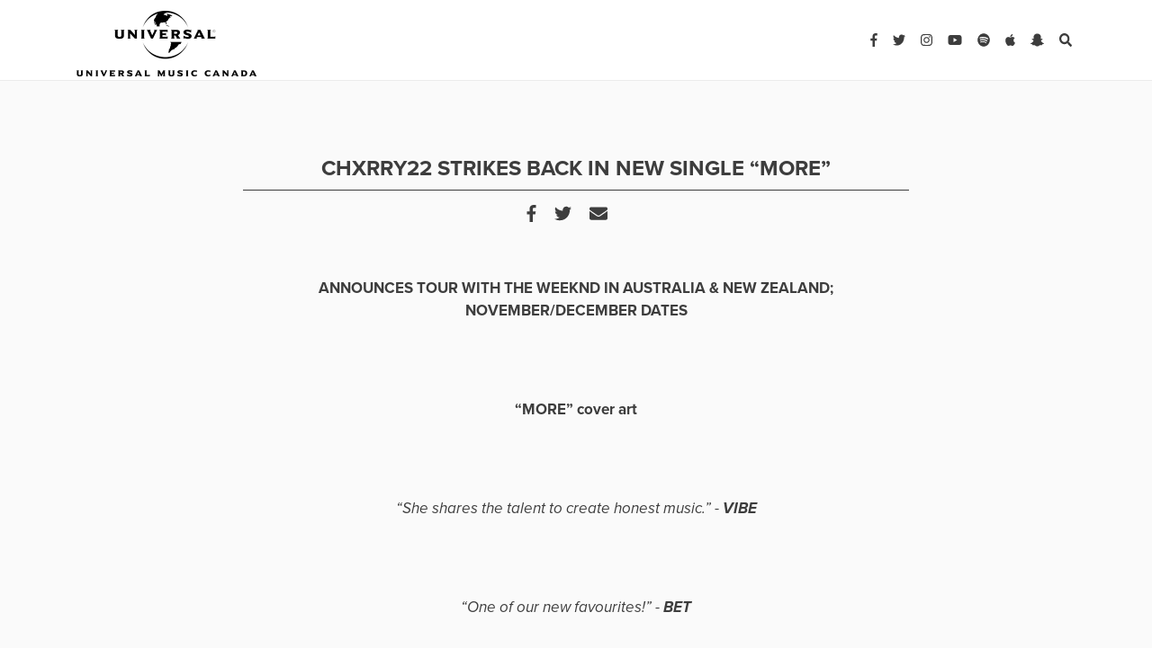

--- FILE ---
content_type: text/html; charset=UTF-8
request_url: https://www.universalmusic.ca/press-releases/chxrry22-strikes-back-in-new-single-more/
body_size: 10506
content:
<!DOCTYPE html>
<html lang="en-US">
<head>
	<meta charset="UTF-8">
	<meta http-equiv="X-UA-Compatible" content="IE=edge">
	<meta name="viewport" content="width=device-width, initial-scale=1, shrink-to-fit=no">
	<meta name="mobile-web-app-capable" content="yes">
	<meta name="apple-mobile-web-app-capable" content="yes">
	<meta name="apple-mobile-web-app-title" content="Press Releases &#8211; Universal Music Canada - ">
	<meta name="facebook-domain-verification" content="56y8kxpogbclg1zmm6dreki8cm3cuo" />
	<link rel="profile" href="http://gmpg.org/xfn/11">
	<link rel="pingback" href="https://www.universalmusic.ca/xmlrpc.php">
	
<!-- 	Favicon -->
 <link rel="apple-touch-icon" sizes="57x57" href="https://www.universalmusic.ca/wp-content/themes/pressreleases_pressreleases/img/img/UMC-logo.png">
	<link rel="apple-touch-icon" sizes="60x60" href="https://www.universalmusic.ca/wp-content/themes/pressreleases_pressreleases/img/img/UMC-logo.png">
	<link rel="apple-touch-icon" sizes="72x72" href="https://www.universalmusic.ca/wp-content/themes/pressreleases_pressreleases/img/img/UMC-logo.png">
	<link rel="apple-touch-icon" sizes="76x76" href="https://www.universalmusic.ca/wp-content/themes/pressreleases_pressreleases/img/img/UMC-logo.png">
	<link rel="apple-touch-icon" sizes="114x114" href="https://www.universalmusic.ca/wp-content/themes/pressreleases_pressreleases/img/img/UMC-logo.png">
	<link rel="apple-touch-icon" sizes="120x120" href="https://www.universalmusic.ca/wp-content/themes/pressreleases_pressreleases/img/img/UMC-logo.png">
	<link rel="apple-touch-icon" sizes="144x144" href="https://www.universalmusic.ca/wp-content/themes/pressreleases_pressreleases/img/img/UMC-logo.png">
	<link rel="apple-touch-icon" sizes="152x152" href="https://www.universalmusic.ca/wp-content/themes/pressreleases_pressreleases/img/img/UMC-logo.png">
	<link rel="apple-touch-icon" sizes="180x180" href="https://www.universalmusic.ca/wp-content/themes/pressreleases_pressreleases/img/img/UMC-logo.png">
	<link rel="icon" type="image/png" sizes="192x192"  href="https://www.universalmusic.ca/wp-content/themes/pressreleases_pressreleases/img/img/UMC-logo.png">
	<link rel="icon" type="image/png" sizes="32x32" href="https://www.universalmusic.ca/wp-content/themes/pressreleases_pressreleases/img/img/UMC-logo.png">
	<link rel="icon" type="image/png" sizes="96x96" href="https://www.universalmusic.ca/wp-content/themes/pressreleases_pressreleases/img/img/UMC-logo.png">
	<link rel="icon" type="image/png" sizes="16x16" href="https://www.universalmusic.ca/wp-content/themes/pressreleases_pressreleases/img/img/UMC-logo.png">
	<link rel="manifest" href="https://www.universalmusic.ca/wp-content/themes/pressreleases_pressreleases/img/favicon/manifest.json">
	<meta name="msapplication-TileColor" content="#ffffff">
	<meta name="google-site-verification" content="NhO7u9vu5oTLCYr2Py_8r-F70TkVNL0-EBKVBcPMEdw" />
	<meta name="msapplication-TileImage" content="https://www.universalmusic.ca/wp-content/themes/pressreleases_pressreleases/img/UMC-logo.png">
	<meta name="theme-color" content="#ffffff">
	<meta name="p:domain_verify" content="f216fb9db080476ba11939fc9eddbef3"/> 
	
	<!-- Fontawesome -->
	<script defer src="https://use.fontawesome.com/releases/v5.0.8/js/all.js"></script>
	<script src="https://ajax.googleapis.com/ajax/libs/jquery/1.7.1/jquery.min.js" type="text/javascript"></script>
	
	
	<title>CHXRRY22 STRIKES BACK IN NEW SINGLE “MORE” &#8211; Press Releases &#8211; Universal Music Canada</title>
<script type="text/javascript">window.PUSH_GLOBAL = {geo_ip_country: 'US', ip_lookup: 'varnish'};</script><meta name='robots' content='max-image-preview:large' />
<link rel='dns-prefetch' href='//code.jquery.com' />
<link rel='dns-prefetch' href='//use.typekit.net' />
<script type="text/javascript">
/* <![CDATA[ */
window._wpemojiSettings = {"baseUrl":"https:\/\/s.w.org\/images\/core\/emoji\/15.0.3\/72x72\/","ext":".png","svgUrl":"https:\/\/s.w.org\/images\/core\/emoji\/15.0.3\/svg\/","svgExt":".svg","source":{"concatemoji":"https:\/\/www.universalmusic.ca\/wp-includes\/js\/wp-emoji-release.min.js?ver=6.6.4"}};
/*! This file is auto-generated */
!function(i,n){var o,s,e;function c(e){try{var t={supportTests:e,timestamp:(new Date).valueOf()};sessionStorage.setItem(o,JSON.stringify(t))}catch(e){}}function p(e,t,n){e.clearRect(0,0,e.canvas.width,e.canvas.height),e.fillText(t,0,0);var t=new Uint32Array(e.getImageData(0,0,e.canvas.width,e.canvas.height).data),r=(e.clearRect(0,0,e.canvas.width,e.canvas.height),e.fillText(n,0,0),new Uint32Array(e.getImageData(0,0,e.canvas.width,e.canvas.height).data));return t.every(function(e,t){return e===r[t]})}function u(e,t,n){switch(t){case"flag":return n(e,"\ud83c\udff3\ufe0f\u200d\u26a7\ufe0f","\ud83c\udff3\ufe0f\u200b\u26a7\ufe0f")?!1:!n(e,"\ud83c\uddfa\ud83c\uddf3","\ud83c\uddfa\u200b\ud83c\uddf3")&&!n(e,"\ud83c\udff4\udb40\udc67\udb40\udc62\udb40\udc65\udb40\udc6e\udb40\udc67\udb40\udc7f","\ud83c\udff4\u200b\udb40\udc67\u200b\udb40\udc62\u200b\udb40\udc65\u200b\udb40\udc6e\u200b\udb40\udc67\u200b\udb40\udc7f");case"emoji":return!n(e,"\ud83d\udc26\u200d\u2b1b","\ud83d\udc26\u200b\u2b1b")}return!1}function f(e,t,n){var r="undefined"!=typeof WorkerGlobalScope&&self instanceof WorkerGlobalScope?new OffscreenCanvas(300,150):i.createElement("canvas"),a=r.getContext("2d",{willReadFrequently:!0}),o=(a.textBaseline="top",a.font="600 32px Arial",{});return e.forEach(function(e){o[e]=t(a,e,n)}),o}function t(e){var t=i.createElement("script");t.src=e,t.defer=!0,i.head.appendChild(t)}"undefined"!=typeof Promise&&(o="wpEmojiSettingsSupports",s=["flag","emoji"],n.supports={everything:!0,everythingExceptFlag:!0},e=new Promise(function(e){i.addEventListener("DOMContentLoaded",e,{once:!0})}),new Promise(function(t){var n=function(){try{var e=JSON.parse(sessionStorage.getItem(o));if("object"==typeof e&&"number"==typeof e.timestamp&&(new Date).valueOf()<e.timestamp+604800&&"object"==typeof e.supportTests)return e.supportTests}catch(e){}return null}();if(!n){if("undefined"!=typeof Worker&&"undefined"!=typeof OffscreenCanvas&&"undefined"!=typeof URL&&URL.createObjectURL&&"undefined"!=typeof Blob)try{var e="postMessage("+f.toString()+"("+[JSON.stringify(s),u.toString(),p.toString()].join(",")+"));",r=new Blob([e],{type:"text/javascript"}),a=new Worker(URL.createObjectURL(r),{name:"wpTestEmojiSupports"});return void(a.onmessage=function(e){c(n=e.data),a.terminate(),t(n)})}catch(e){}c(n=f(s,u,p))}t(n)}).then(function(e){for(var t in e)n.supports[t]=e[t],n.supports.everything=n.supports.everything&&n.supports[t],"flag"!==t&&(n.supports.everythingExceptFlag=n.supports.everythingExceptFlag&&n.supports[t]);n.supports.everythingExceptFlag=n.supports.everythingExceptFlag&&!n.supports.flag,n.DOMReady=!1,n.readyCallback=function(){n.DOMReady=!0}}).then(function(){return e}).then(function(){var e;n.supports.everything||(n.readyCallback(),(e=n.source||{}).concatemoji?t(e.concatemoji):e.wpemoji&&e.twemoji&&(t(e.twemoji),t(e.wpemoji)))}))}((window,document),window._wpemojiSettings);
/* ]]> */
</script>
<style id='wp-emoji-styles-inline-css' type='text/css'>

	img.wp-smiley, img.emoji {
		display: inline !important;
		border: none !important;
		box-shadow: none !important;
		height: 1em !important;
		width: 1em !important;
		margin: 0 0.07em !important;
		vertical-align: -0.1em !important;
		background: none !important;
		padding: 0 !important;
	}
</style>
<link rel='stylesheet' id='wp-block-library-css' href='https://www.universalmusic.ca/wp-includes/css/dist/block-library/style.min.css?ver=6.6.4' type='text/css' media='all' />
<style id='classic-theme-styles-inline-css' type='text/css'>
/*! This file is auto-generated */
.wp-block-button__link{color:#fff;background-color:#32373c;border-radius:9999px;box-shadow:none;text-decoration:none;padding:calc(.667em + 2px) calc(1.333em + 2px);font-size:1.125em}.wp-block-file__button{background:#32373c;color:#fff;text-decoration:none}
</style>
<style id='global-styles-inline-css' type='text/css'>
:root{--wp--preset--aspect-ratio--square: 1;--wp--preset--aspect-ratio--4-3: 4/3;--wp--preset--aspect-ratio--3-4: 3/4;--wp--preset--aspect-ratio--3-2: 3/2;--wp--preset--aspect-ratio--2-3: 2/3;--wp--preset--aspect-ratio--16-9: 16/9;--wp--preset--aspect-ratio--9-16: 9/16;--wp--preset--color--black: #000000;--wp--preset--color--cyan-bluish-gray: #abb8c3;--wp--preset--color--white: #ffffff;--wp--preset--color--pale-pink: #f78da7;--wp--preset--color--vivid-red: #cf2e2e;--wp--preset--color--luminous-vivid-orange: #ff6900;--wp--preset--color--luminous-vivid-amber: #fcb900;--wp--preset--color--light-green-cyan: #7bdcb5;--wp--preset--color--vivid-green-cyan: #00d084;--wp--preset--color--pale-cyan-blue: #8ed1fc;--wp--preset--color--vivid-cyan-blue: #0693e3;--wp--preset--color--vivid-purple: #9b51e0;--wp--preset--gradient--vivid-cyan-blue-to-vivid-purple: linear-gradient(135deg,rgba(6,147,227,1) 0%,rgb(155,81,224) 100%);--wp--preset--gradient--light-green-cyan-to-vivid-green-cyan: linear-gradient(135deg,rgb(122,220,180) 0%,rgb(0,208,130) 100%);--wp--preset--gradient--luminous-vivid-amber-to-luminous-vivid-orange: linear-gradient(135deg,rgba(252,185,0,1) 0%,rgba(255,105,0,1) 100%);--wp--preset--gradient--luminous-vivid-orange-to-vivid-red: linear-gradient(135deg,rgba(255,105,0,1) 0%,rgb(207,46,46) 100%);--wp--preset--gradient--very-light-gray-to-cyan-bluish-gray: linear-gradient(135deg,rgb(238,238,238) 0%,rgb(169,184,195) 100%);--wp--preset--gradient--cool-to-warm-spectrum: linear-gradient(135deg,rgb(74,234,220) 0%,rgb(151,120,209) 20%,rgb(207,42,186) 40%,rgb(238,44,130) 60%,rgb(251,105,98) 80%,rgb(254,248,76) 100%);--wp--preset--gradient--blush-light-purple: linear-gradient(135deg,rgb(255,206,236) 0%,rgb(152,150,240) 100%);--wp--preset--gradient--blush-bordeaux: linear-gradient(135deg,rgb(254,205,165) 0%,rgb(254,45,45) 50%,rgb(107,0,62) 100%);--wp--preset--gradient--luminous-dusk: linear-gradient(135deg,rgb(255,203,112) 0%,rgb(199,81,192) 50%,rgb(65,88,208) 100%);--wp--preset--gradient--pale-ocean: linear-gradient(135deg,rgb(255,245,203) 0%,rgb(182,227,212) 50%,rgb(51,167,181) 100%);--wp--preset--gradient--electric-grass: linear-gradient(135deg,rgb(202,248,128) 0%,rgb(113,206,126) 100%);--wp--preset--gradient--midnight: linear-gradient(135deg,rgb(2,3,129) 0%,rgb(40,116,252) 100%);--wp--preset--font-size--small: 13px;--wp--preset--font-size--medium: 20px;--wp--preset--font-size--large: 36px;--wp--preset--font-size--x-large: 42px;--wp--preset--spacing--20: 0.44rem;--wp--preset--spacing--30: 0.67rem;--wp--preset--spacing--40: 1rem;--wp--preset--spacing--50: 1.5rem;--wp--preset--spacing--60: 2.25rem;--wp--preset--spacing--70: 3.38rem;--wp--preset--spacing--80: 5.06rem;--wp--preset--shadow--natural: 6px 6px 9px rgba(0, 0, 0, 0.2);--wp--preset--shadow--deep: 12px 12px 50px rgba(0, 0, 0, 0.4);--wp--preset--shadow--sharp: 6px 6px 0px rgba(0, 0, 0, 0.2);--wp--preset--shadow--outlined: 6px 6px 0px -3px rgba(255, 255, 255, 1), 6px 6px rgba(0, 0, 0, 1);--wp--preset--shadow--crisp: 6px 6px 0px rgba(0, 0, 0, 1);}:where(.is-layout-flex){gap: 0.5em;}:where(.is-layout-grid){gap: 0.5em;}body .is-layout-flex{display: flex;}.is-layout-flex{flex-wrap: wrap;align-items: center;}.is-layout-flex > :is(*, div){margin: 0;}body .is-layout-grid{display: grid;}.is-layout-grid > :is(*, div){margin: 0;}:where(.wp-block-columns.is-layout-flex){gap: 2em;}:where(.wp-block-columns.is-layout-grid){gap: 2em;}:where(.wp-block-post-template.is-layout-flex){gap: 1.25em;}:where(.wp-block-post-template.is-layout-grid){gap: 1.25em;}.has-black-color{color: var(--wp--preset--color--black) !important;}.has-cyan-bluish-gray-color{color: var(--wp--preset--color--cyan-bluish-gray) !important;}.has-white-color{color: var(--wp--preset--color--white) !important;}.has-pale-pink-color{color: var(--wp--preset--color--pale-pink) !important;}.has-vivid-red-color{color: var(--wp--preset--color--vivid-red) !important;}.has-luminous-vivid-orange-color{color: var(--wp--preset--color--luminous-vivid-orange) !important;}.has-luminous-vivid-amber-color{color: var(--wp--preset--color--luminous-vivid-amber) !important;}.has-light-green-cyan-color{color: var(--wp--preset--color--light-green-cyan) !important;}.has-vivid-green-cyan-color{color: var(--wp--preset--color--vivid-green-cyan) !important;}.has-pale-cyan-blue-color{color: var(--wp--preset--color--pale-cyan-blue) !important;}.has-vivid-cyan-blue-color{color: var(--wp--preset--color--vivid-cyan-blue) !important;}.has-vivid-purple-color{color: var(--wp--preset--color--vivid-purple) !important;}.has-black-background-color{background-color: var(--wp--preset--color--black) !important;}.has-cyan-bluish-gray-background-color{background-color: var(--wp--preset--color--cyan-bluish-gray) !important;}.has-white-background-color{background-color: var(--wp--preset--color--white) !important;}.has-pale-pink-background-color{background-color: var(--wp--preset--color--pale-pink) !important;}.has-vivid-red-background-color{background-color: var(--wp--preset--color--vivid-red) !important;}.has-luminous-vivid-orange-background-color{background-color: var(--wp--preset--color--luminous-vivid-orange) !important;}.has-luminous-vivid-amber-background-color{background-color: var(--wp--preset--color--luminous-vivid-amber) !important;}.has-light-green-cyan-background-color{background-color: var(--wp--preset--color--light-green-cyan) !important;}.has-vivid-green-cyan-background-color{background-color: var(--wp--preset--color--vivid-green-cyan) !important;}.has-pale-cyan-blue-background-color{background-color: var(--wp--preset--color--pale-cyan-blue) !important;}.has-vivid-cyan-blue-background-color{background-color: var(--wp--preset--color--vivid-cyan-blue) !important;}.has-vivid-purple-background-color{background-color: var(--wp--preset--color--vivid-purple) !important;}.has-black-border-color{border-color: var(--wp--preset--color--black) !important;}.has-cyan-bluish-gray-border-color{border-color: var(--wp--preset--color--cyan-bluish-gray) !important;}.has-white-border-color{border-color: var(--wp--preset--color--white) !important;}.has-pale-pink-border-color{border-color: var(--wp--preset--color--pale-pink) !important;}.has-vivid-red-border-color{border-color: var(--wp--preset--color--vivid-red) !important;}.has-luminous-vivid-orange-border-color{border-color: var(--wp--preset--color--luminous-vivid-orange) !important;}.has-luminous-vivid-amber-border-color{border-color: var(--wp--preset--color--luminous-vivid-amber) !important;}.has-light-green-cyan-border-color{border-color: var(--wp--preset--color--light-green-cyan) !important;}.has-vivid-green-cyan-border-color{border-color: var(--wp--preset--color--vivid-green-cyan) !important;}.has-pale-cyan-blue-border-color{border-color: var(--wp--preset--color--pale-cyan-blue) !important;}.has-vivid-cyan-blue-border-color{border-color: var(--wp--preset--color--vivid-cyan-blue) !important;}.has-vivid-purple-border-color{border-color: var(--wp--preset--color--vivid-purple) !important;}.has-vivid-cyan-blue-to-vivid-purple-gradient-background{background: var(--wp--preset--gradient--vivid-cyan-blue-to-vivid-purple) !important;}.has-light-green-cyan-to-vivid-green-cyan-gradient-background{background: var(--wp--preset--gradient--light-green-cyan-to-vivid-green-cyan) !important;}.has-luminous-vivid-amber-to-luminous-vivid-orange-gradient-background{background: var(--wp--preset--gradient--luminous-vivid-amber-to-luminous-vivid-orange) !important;}.has-luminous-vivid-orange-to-vivid-red-gradient-background{background: var(--wp--preset--gradient--luminous-vivid-orange-to-vivid-red) !important;}.has-very-light-gray-to-cyan-bluish-gray-gradient-background{background: var(--wp--preset--gradient--very-light-gray-to-cyan-bluish-gray) !important;}.has-cool-to-warm-spectrum-gradient-background{background: var(--wp--preset--gradient--cool-to-warm-spectrum) !important;}.has-blush-light-purple-gradient-background{background: var(--wp--preset--gradient--blush-light-purple) !important;}.has-blush-bordeaux-gradient-background{background: var(--wp--preset--gradient--blush-bordeaux) !important;}.has-luminous-dusk-gradient-background{background: var(--wp--preset--gradient--luminous-dusk) !important;}.has-pale-ocean-gradient-background{background: var(--wp--preset--gradient--pale-ocean) !important;}.has-electric-grass-gradient-background{background: var(--wp--preset--gradient--electric-grass) !important;}.has-midnight-gradient-background{background: var(--wp--preset--gradient--midnight) !important;}.has-small-font-size{font-size: var(--wp--preset--font-size--small) !important;}.has-medium-font-size{font-size: var(--wp--preset--font-size--medium) !important;}.has-large-font-size{font-size: var(--wp--preset--font-size--large) !important;}.has-x-large-font-size{font-size: var(--wp--preset--font-size--x-large) !important;}
:where(.wp-block-post-template.is-layout-flex){gap: 1.25em;}:where(.wp-block-post-template.is-layout-grid){gap: 1.25em;}
:where(.wp-block-columns.is-layout-flex){gap: 2em;}:where(.wp-block-columns.is-layout-grid){gap: 2em;}
:root :where(.wp-block-pullquote){font-size: 1.5em;line-height: 1.6;}
</style>
<link rel='stylesheet' id='push-global-css' href='https://www.universalmusic.ca/wp-content/plugins/push-global/public/css/push-global-public.css?ver=1.2.42' type='text/css' media='all' />
<link rel='stylesheet' id='understrap-styles-css' href='https://www.universalmusic.ca/wp-content/themes/pressreleases_pressreleases/css/theme.css?v=3&#038;ver=0.6.5' type='text/css' media='all' />
<link rel='stylesheet' id='custom-styles-css' href='https://www.universalmusic.ca/wp-content/themes/pressreleases_pressreleases/css/main.css?v=3.42&#038;ver=0.6.5' type='text/css' media='all' />
<link rel='stylesheet' id='abril-typekit-css' href='//use.typekit.net/hax8jvu.css?ver=0.6.5' type='text/css' media='all' />
<link rel='stylesheet' id='wp-pagenavi-css' href='https://www.universalmusic.ca/wp-content/plugins/wp-pagenavi/pagenavi-css.css?ver=2.70' type='text/css' media='all' />
<link rel='stylesheet' id='ae_frontend_css-css' href='https://www.universalmusic.ca/wp-content/plugins/appreciation-engine-social-sign-in/css/ae_frontend.css?ver=2.14.37' type='text/css' media='all' />
<link rel='stylesheet' id='ae_frontend_font_awesome_css-css' href='https://www.universalmusic.ca/wp-content/plugins/appreciation-engine-social-sign-in/css/font-awesome/css/fontawesome.min.css?ver=5.15.4' type='text/css' media='all' />
<link rel='stylesheet' id='ae_frontend_font_awesome_brands_css-css' href='https://www.universalmusic.ca/wp-content/plugins/appreciation-engine-social-sign-in/css/font-awesome/css/brands.min.css?ver=5.15.4' type='text/css' media='all' />
<link rel='stylesheet' id='ae_frontend_font_awesome_solid_css-css' href='https://www.universalmusic.ca/wp-content/plugins/appreciation-engine-social-sign-in/css/font-awesome/css/solid.min.css?ver=5.15.4' type='text/css' media='all' />
<link rel='stylesheet' id='ae_frontend_font_awesome_v4_shims_css-css' href='https://www.universalmusic.ca/wp-content/plugins/appreciation-engine-social-sign-in/css/font-awesome/css/v4-shims.min.css?ver=5.15.4' type='text/css' media='all' />
<link rel='stylesheet' id='intl-tel-input-css' href='https://www.universalmusic.ca/wp-content/plugins/appreciation-engine-social-sign-in/css/intl-tel-input/intlTelInput.min.css?ver=2.14.37' type='text/css' media='all' />
<link rel='stylesheet' id='jquery-modal-css-css' href='https://www.universalmusic.ca/wp-content/plugins/appreciation-engine-social-sign-in/libraries/jquery-modal/jquery.modal.css?ver=2.14.37' type='text/css' media='all' />
<script type="text/javascript" src="https://code.jquery.com/jquery-3.3.1.min.js" id="jquery-js"></script>
<script type="text/javascript" src="https://www.universalmusic.ca/wp-content/plugins/push-global/public/js/push-global-public.js?ver=1.2.42" id="push-global-js"></script>
<script type="text/javascript" id="push-global-autocolor-js-extra">
/* <![CDATA[ */
var PUSH_AUTOCOLOR = {"elementSelectors":["#_evidon-collapse-message","#_evidon-decline-button","#_evidon-accept-button","#_evidon-option-button","#_evidon-message","#_evidon-message a"]};
/* ]]> */
</script>
<script type="text/javascript" src="https://www.universalmusic.ca/wp-content/plugins/push-global/public/js/autocolor/autocolor.js?ver=1.2.42" id="push-global-autocolor-js"></script>
<script type="text/javascript" src="https://www.universalmusic.ca/wp-content/themes/pressreleases_pressreleases/js/popper.min.js?ver=6.6.4" id="popper-scripts-js"></script>
<script type="text/javascript" src="https://www.universalmusic.ca/wp-content/themes/pressreleases_pressreleases/js/instagram-embeds.js?ver=6.6.4" id="instagram-js"></script>
<script type="text/javascript" src="https://www.universalmusic.ca/wp-content/plugins/appreciation-engine-social-sign-in/js/int-tel-input/intlTelInput.min.js?ver=2.14.37" id="intl-tel-input-js"></script>
<script type="text/javascript" src="https://www.universalmusic.ca/wp-content/plugins/appreciation-engine-social-sign-in/js/int-tel-input/utils.js?ver=2.14.37" id="intl-tel-input-utils-js"></script>
<script type="text/javascript" id="ae-wp-frontend-js-extra">
/* <![CDATA[ */
var intlTelInputData = {"smsCountries":[]};
/* ]]> */
</script>
<script type="text/javascript" src="https://www.universalmusic.ca/wp-content/plugins/appreciation-engine-social-sign-in/js/ae_wp_frontend.js?ver=2.14.37" id="ae-wp-frontend-js"></script>
<script type="text/javascript" id="ae-wp-js-js-extra">
/* <![CDATA[ */
var AEJSWP = {"plugin_version":"2.14.37","ajaxurl":"https:\/\/www.universalmusic.ca\/wp-admin\/admin-ajax.php","ajax_action_login":"ae_social_signin_user_login_ajax","redirect_action_login":"ae_social_signin_user_login_redirect","ajax_action_get_logout_url":"ae_social_signin_get_logout_url_ajax","ajax_action_send_user_optins":"ae_social_signin_send_user_optins","ajax_action_user_check_captcha":"ae_social_signin_user_check_captcha","login_status_messages":["fail","WordPress user created & logged-in","WordPress user found & logged-in","WordPress user found, but not logged-in (logged-in session disabled)","WordPress user created, but not logged-in (logged-in session disabled)","WordPress user record creation disabled"],"login_fail_status_messages":["","Unspecified error","No access token","AE API error","Missing miniumum required fields (AEUserID, Username or Email)","More than 1 WordPress user record with this AE_User_ID! Doing nothing - contact an admin!","Cannot create the WordPress user account - you have not been signed-in.<br\/><br\/>This can occur if you have another Admin user account on this WordPress install with the same email or username.<br\/><br\/>Please signup with a different email and\/or username.","A WordPress user is already logged in, please log-out first","Email not yet verified"],"ae_js_path":"","debug":"","flow_type":"","extra_fields_screen":"after","extra_fields":{"email":{"required":true,"label":"email"},"username":{"required":true,"label":"username"},"password":{"label":"password"}},"minimum_age":"","analytics_tracking_delegate":"trackingDelegate.AEConnect","services":"","flow_css":"https:\/\/www.universalmusic.ca\/","verify_email":"","flow_text":{"login_header":"Sign In","register_header":"Sign Up","error_header":"Sorry, there seems to be a problem","add_info_header":"Additional Information","add_info_button":"Submit","forgot_password_link":"forgot password?","recover_password_link":"Recover Password","have_account_link":"Have an account?","need_help_link":"need help?","create_account_link":"create an account","verify_email_header":"Verify Email","verify_email_sent":"A verification email will be sent to","verify_email_instructions":"Please click the link in the email to confirm your address and continue.","verify_email_success_button":"OK","verify_email_retry_button":"Retry","verify_email_success_header":"Success.","verify_email_success_message":"Your email was successfully verified.","verify_email_error_header":"Sorry.","verify_email_error_message":"That is not a valid activation url, or the url has expired. Please double check your email, or trigger a new activation email.","reset_pw_header":"Reset Password","reset_pw_sent":"A verification email will be sent to","reset_pw_instructions":"Please click the link in the email to confirm your address and reset your password.","reset_pw_button":"Verify Email","reset_pw_confirm_header":"Reset Password - Confirm","reset_pw_confirm_instructions":"Please enter a new password...","reset_pw_confirm_button":"Confirm","reset_pw_done_header":"Reset Password - Done!","reset_pw_done_message":"Your password has been reset.","reset_pw_done_button":"OK"},"no_email":"","hide_email_form":"","social_first":"","ae_logout_url":"?auth_method=direct&return_url=https%3A%2F%2Fwww.universalmusic.ca%2Fpress-releases%2Fchxrry22-strikes-back-in-new-single-more%2F","ae_logout_url_bare":"?auth_method=direct","wp_logout_url":"https:\/\/www.universalmusic.ca\/wp-login.php?action=logout&redirect_to=https%3A%2F%2Fwww.universalmusic.ca%2Fpress-releases%2Fchxrry22-strikes-back-in-new-single-more%2F&_wpnonce=f60b2da79a","return_url":"https:\/\/www.universalmusic.ca\/wp-admin\/admin-ajax.php?action=ae_social_signin_user_login_redirect&return_url=https%3A%2F%2Fwww.universalmusic.ca%2Fpress-releases%2Fchxrry22-strikes-back-in-new-single-more%2F","login_redirect_url":"","user_logged_in":"","email_format":{"background_color":false,"font_size":false,"font_family":false,"font_color":false,"show_header":false,"header_background_color":false,"header_font_color":false,"image_url":false,"reset_pw_email_subject":"","reset_pw_email_message":false,"reset_pw_email_link":false,"verify_email_subject":"","verify_email_message":false,"verify_email_link":false,"show_footer":false,"footer_background_color":false,"footer_font_color":false,"logo_img_url":false,"logo_link":false,"copyright":false},"sso_type":"","validation_target":"","ajax_login":"","ajax_update_class":"ae-wp-ajax-update","disable_logged_in_session":"","disable_wp_user_record":"","logged_in_salutation":"","auth_connected":"","widget_cta":"","profile_link":"","profile_link_url":"","logout_link":"","extra_info":{"global":{"top":{"title":false},"bottom":{"title":false,"text":false}}},"date_format":"","aejsready_handlers":[],"mailingListFormCompletedCallbacks":[],"event_waiters":{},"data_filters":{},"custom_forms":[],"aejs_async_load":"","disable_jquery_modal_enqueue":"","safari_incognito_error":"Hello, trying to sign up?<br\/>It looks like you're using private browsing mode on Safari. You can disable private browsing on Safari, or use private browsing in Chrome\/Firefox to sign up!","cookies_disabled_error":"Hello, trying to sign up?<br\/>It looks like cookies are disabled in your browser. Enable cookies to sign up!"};
/* ]]> */
</script>
<script type="text/javascript" src="https://www.universalmusic.ca/wp-content/plugins/appreciation-engine-social-sign-in/js/min/ae_wp-min.js?ver=2.14.37" id="ae-wp-js-js"></script>
<script type="text/javascript" src="https://www.universalmusic.ca/wp-content/plugins/appreciation-engine-social-sign-in/libraries/jquery-modal/jquery.modal.min.js?ver=2.14.37" id="jquery-modal-js"></script>
<link rel="https://api.w.org/" href="https://www.universalmusic.ca/wp-json/" /><link rel="canonical" href="https://www.universalmusic.ca/press-releases/chxrry22-strikes-back-in-new-single-more/" />
<link rel="alternate" title="oEmbed (JSON)" type="application/json+oembed" href="https://www.universalmusic.ca/wp-json/oembed/1.0/embed?url=https%3A%2F%2Fwww.universalmusic.ca%2Fpress-releases%2Fchxrry22-strikes-back-in-new-single-more%2F" />
<link rel="alternate" title="oEmbed (XML)" type="text/xml+oembed" href="https://www.universalmusic.ca/wp-json/oembed/1.0/embed?url=https%3A%2F%2Fwww.universalmusic.ca%2Fpress-releases%2Fchxrry22-strikes-back-in-new-single-more%2F&#038;format=xml" />
<meta name="robots" content="noimageai">
<meta name="robots" content="noai">
<link rel="icon" href="https://www.universalmusic.ca/wp-content/uploads/sites/2543/2024/02/cropped-UMC-logo-32x32.png" sizes="32x32" />
<link rel="icon" href="https://www.universalmusic.ca/wp-content/uploads/sites/2543/2024/02/cropped-UMC-logo-192x192.png" sizes="192x192" />
<link rel="apple-touch-icon" href="https://www.universalmusic.ca/wp-content/uploads/sites/2543/2024/02/cropped-UMC-logo-180x180.png" />
<meta name="msapplication-TileImage" content="https://www.universalmusic.ca/wp-content/uploads/sites/2543/2024/02/cropped-UMC-logo-270x270.png" />
		<style type="text/css" id="wp-custom-css">
			.main-nav-links {
	display:none!Important;
}		</style>
			

	
</head>

<body class="press-releases-template-default single single-press-releases postid-115346 wp-custom-logo group-blog">
		


<header class="cd-morph-dropdown">
	<div class="cd-auto-hide-header">	
			<!--SEARCH AND HAMBURGER MOBILE-->
			<a href="#" class="search-mbl search"><i class="fa fa-search"></i></a>
			<a href="#0" class="nav-trigger">Open Nav<span aria-hidden="true"></span></a>	

	<!--DESKTOP NAV-->
			<nav>
				<div class="container" >
						<!--Logo-->				
						<a class="main-nav-logo" rel="home" href="/" title="Umusic"><img src="https://www.universalmusic.ca/wp-content/themes/pressreleases_pressreleases/img/UMC-logo.png"></a>
				
						<!--Main Links-->
						<ul class="list-inline main-nav-links">
<!--
							<li class="list-inline-item"><a href="https://www.universalmusic.ca/category/News/">NEWS</a></li>
							<li class="list-inline-item"><a href="https://www.universalmusic.ca/category/Discover">DISCOVER</a></li>
							<li class="list-inline-item"><a href="https://www.universalmusic.ca/wp-content/themes/pressreleases_pressreleases/quizzes">QUIZZES</a></li>
							<li class="list-inline-item"><a href="https://www.universalmusic.ca/wp-content/themes/pressreleases_pressreleases/contests">WIN</a></li>
							<li class="list-inline-item"><a href="https://www.universalmusic.ca/wp-content/themes/pressreleases_pressreleases/videos">WATCH</a></li>
-->
							<li class="list-inline-item"><a href="https://shop.umusic.ca/">SHOP <!-- <i class="fa fa-shopping-cart"></i> --></a></li>
							<li class="list-inline-item"><a href="https://shop.umusic.ca/pages/umusiclive">uMusic Live</a></li>

						</ul>		
								 
						<!--Socials-->
						<ul class="list-inline main-nav-socials">
							<li class="list-inline-item"><a target="_blank" href="https://umc.lnk.to/facebookWe"><i class="fab fa-facebook-f"></i></a></li>
							<li class="list-inline-item"><a target="_blank" href="https://umc.lnk.to/twitterWe"><i class="fab fa-twitter"></i></a></li>
							<li class="list-inline-item"><a target="_blank" href="https://umc.lnk.to/instagramWe"><i class="fab fa-instagram"></i></a></li>
							<li class="list-inline-item"><a target="_blank" href="https://umc.lnk.to/youtubeWe"><i class="fab fa-youtube"></i></a></li>
							<li class="list-inline-item"><a target="_blank" href="https://umc.lnk.to/spotifyWe"><i class="fab fa-spotify"></i></a></li>
							<li class="list-inline-item"><a target="_blank" href="https://umc.lnk.to/AppleMusicWe"><i class="fab fa-apple"></i></a></li>
							<li class="list-inline-item"><a target="_blank" href="https://umc.lnk.to/snapchatWe"><i class="fab fa-snapchat-ghost"></i></a></li>
							<li class="list-inline-item"><a target="_blank" href="#" class="nav-link search"><i class="fa fa-search"></i></a></li>
						</ul>
						
				</div>		
				<!-- MOBILE NAV -->
				<div class="morph-dropdown-wrapper">
					<div class="dropdown-list">
							
						<ul>
							<li><a href="https://shop.umusic.ca/">SHOP</a></li>
							<li><a href="https://shop.umusic.ca/pages/umusiclive">uMusic Live</a></li>

						</ul>
						
						<ul class="list-inline main-nav-socials-mbl">
							<li class="list-inline-item"><a target="_blank" href="https://umc.lnk.to/facebookWe"><i class="fab fa-facebook-f"></i></a></li>
							<li class="list-inline-item"><a target="_blank" href="https://umc.lnk.to/twitterWe"><i class="fab fa-twitter"></i></a></li>
							<li class="list-inline-item"><a target="_blank" href="https://umc.lnk.to/instagramWe"><i class="fab fa-instagram"></i></a></li>
							<li class="list-inline-item"><a target="_blank" href="https://umc.lnk.to/youtubeWe"><i class="fab fa-youtube"></i></a></li>
							<li class="list-inline-item"><a target="_blank" href="https://umc.lnk.to/spotifyWe"><i class="fab fa-spotify"></i></a></li>
							<li class="list-inline-item"><a target="_blank" href="https://umc.lnk.to/AppleMusicWe"><i class="fab fa-apple"></i></a></li>
							<li class="list-inline-item"><a target="_blank" href="https://umc.lnk.to/snapchatWe"><i class="fab fa-snapchat-ghost"></i></a></li>
						</ul>
			
						<div class="bg-layer" aria-hidden="true"></div>
					
					</div> <!-- dropdown-list -->
				</div> <!-- morph-dropdown-wrapper -->
			</nav>
			
		</div>	
	</header>

	<!-- SEARCH POP UP -->
	<div id="search">
	    <button type="button" class="close">×</button>
	    <form role="search" method="get" action="https://www.universalmusic.ca">
	        <input autocomplete="off" type="search" name="s" value="" placeholder="Search.." autofocus="autofocus">
	        <button type="submit" class="btn btn-danger">Search</button>
	    </form>
	</div>
	<!--/ SEARCH POP UP -->
	
	

<style>
	.content p img{
		margin: 0 auto !important;
		display: block !important;
		margin: 25px 0 !important;
	}
</style>



	<section class="container press-releases mb-5">
		<div class="row no-gutters single-post-social single-post-social-center">

				
													<div class="col-md-8 mx-auto">
						<h2 class="mb-3">CHXRRY22 STRIKES BACK IN NEW SINGLE “MORE”</h2>
						
						
						<div class="row no-gutters single-post-social single-post-social-center -socials">
							<a class="single-post-share" href="#" onclick="share_fb('https://www.universalmusic.ca/press-releases/chxrry22-strikes-back-in-new-single-more/');return false;" rel="nofollow" share_url="https://www.universalmusic.ca/press-releases/chxrry22-strikes-back-in-new-single-more/" target="_blank"><i class="fab fa-facebook-f"></i></a>
							<a href="https://twitter.com/intent/tweet?text=CHXRRY22 STRIKES BACK IN NEW SINGLE “MORE”&url=https://www.universalmusic.ca/press-releases/chxrry22-strikes-back-in-new-single-more/" class="single-post-share" data-url="https://www.universalmusic.ca/press-releases/chxrry22-strikes-back-in-new-single-more/" data-text="CHXRRY22 STRIKES BACK IN NEW SINGLE “MORE”" data-count="vertical" target="_blank"><i class="fab fa-twitter"></i></a>
							
							<a class="single-post-share" href="mailto:?subject=CHXRRY22 STRIKES BACK IN NEW SINGLE “MORE”&amp;body=Check out this Umusic Post! https://www.universalmusic.ca/press-releases/chxrry22-strikes-back-in-new-single-more/."><i class="fa fa-envelope"></i></a>
							 							
						</div>
          

						<p class="content mb-3"><p class="p1" style="text-align: center;"><b>ANNOUNCES TOUR WITH THE WEEKND IN </b><b>AUSTRALIA &amp; NEW ZEALAND; </b><b>NOVEMBER/DECEMBER DATES</b></p>
<p>&nbsp;</p>
<p style="text-align: center;"><img class="wp-image-115348 aligncenter" src="https://umusic-canada.umg-wp3.com/wp-content/uploads/2023/08/More_Art.png" alt="" width="600" height="600" /><b>“MORE” cover art</b></p>
<p>&nbsp;</p>
<p class="p1" style="text-align: center;"><i>“She shares the talent to create honest music.” - <strong>VIBE</strong></i></p>
<p>&nbsp;</p>
<p class="p1" style="text-align: center;"><i>“One of our new favourites!” - <strong>BET</strong></i></p>
<p>&nbsp;</p>
<p class="p1" style="text-align: center;"><i>“Chxrry22 creates a nuanced storytelling experience.” - <strong>FLAUNT</strong></i></p>
<p>&nbsp;</p>
<p class="p1" style="text-align: center;"><i>“One of Toronto’s most promising stars.” - <strong>SCHÖN</strong></i></p>
<p>&nbsp;</p>
<p class="p1" style="text-align: center;"><i>“... infectious songwriting and silky vocals.” - <strong>EARMILK</strong></i></p>
<p>&nbsp;</p>
<p class="p1" style="text-align: center;"><i>“Her storytelling lyrics feel like pages out of her diary, her angelic voice flutters over the </i><i>production.” - <strong>RATED R&amp;B</strong></i></p>
<p>&nbsp;</p>
<p><strong>21 AUGUST 2023 (TORONTO, ON)</strong> – Singer-songwriter <strong>Chxrry22</strong> (pronounced Cherry 2-2) shares new single, <span class="s1">“<strong>MORE</strong>” </span>out now via XO Records/Republic Records. The ethereal, empowering, and unapologetic anthem is the first new track since her most recent breathtaking single and video, <span class="s2">“Worlds Away”</span>. In addition to releasing “MORE”, Chxrry22 will be opening for <strong>The Weeknd’s “After Hours Til Dawn” </strong>tour in Australia and New Zealand this November/December, catapulting her live set from intimate rooms to expansive, arena size stages.</p>
<p>&nbsp;</p>
<p class="p1">Chxrry22’s airy vocals on “MORE”, co-produced by Sensei Bueno (Snoh Aalegra), Matt Cohn (The Weeknd), Jacob Olofsson (Frank Ocean), and Jonah Christian (Normani, Tems, Foushée), strike a delicate balance between celestial tones and unflinching lyrics, allowing her to seamlessly weave tenderness with unfiltered honesty. With velvety, flawless runs, Chxrry22 takes charge on a cosmic new track that paints a vivid picture of a relationship gone sour. The Canadian-born singer has reached her limit with a pressed and obsessed lover. “<em>MORE is about shamelessly expressing what you want out of a situation and not feeling bad about it - not settling and not wasting time. It [MORE] sets the tone for the new music that I have coming</em>.” - Chxrry22</p>
<p>&nbsp;</p>
<p class="p1">Within just one short year of joining the XO family, Chxrry22 landed a coveted spot as the opening act for The Weeknd’s “After Hours Til Dawn” Australian/New Zealand tour leg, kicking off November 20 in Brisbane, Australia. She’ll be performing a mix of past and present music that will continue to stamp her name in the R&amp;B space and secure her presence as a global phenomenon. “<em>I'm so excited and honoured to be joining The Weeknd in Australia and New Zealand this November, and I can't wait to share the new music I've been working on all year with all of the fans!</em>” - Chxryy22</p>
<p>&nbsp;</p>
<p class="p1">Chxrry22's distinctive voice and captivating sound on “MORE” promises an exciting return for both loyal fans and new listeners since the debut of her acclaimed 2022 EP, <em>The Other Side</em>. <em>The Other Side</em> established Chxrry22 as a rising star in R&amp;B accumulating praise from the likes of Billboard, Complex, and Hypebeast. Collaborations with notable producers such as Sensei Bueno, Sonic Major (credited with Future/Drake, Don Toliver, Lil Tjay), and LordQuest (recognized for contributions to SZA's sound) solidified Chxrry22 as a 2023 artist to watch.</p>
<p>&nbsp;</p>
<p class="p1" style="text-align: center;"><b>STREAM/LISTEN TO “MORE”<br />
</b><a href="https://chxrry22.lnk.to/More"><b>https://Chxrry22.lnk.to/More</b></a></p>
<p>&nbsp;</p>
<p class="p1" style="text-align: center;"><span style="text-decoration: underline;"><b>“After Hours Til Dawn” AUSTRALIA / NEW ZEALAND TOUR DATES</b></span></p>
<p class="p1" style="text-align: center;"><b>November 20 — Brisbane, Australia @ Suncorp Stadium<br />
</b><b>November 24 — Sydney, Australia @ Accor<br />
</b><b>December 1 — Melbourne, Australia @ Marvel Stadium<br />
</b><b>December 7 — Auckland, New Zealand @ Eden Park</b></p>
<p>&nbsp;</p>
<p style="text-align: center;"><img class="wp-image-115351 aligncenter" src="https://umusic-canada.umg-wp3.com/wp-content/uploads/2023/08/MORE-Press-Photo-01-CREDIT_-CHRISTINE-KIM.png" alt="" width="600" height="849" /><b>Photo credit: Christine KIm</b></p>
<p>&nbsp;</p>
<p class="p1"><span style="text-decoration: underline;"><b>ABOUT CHXRRY22:</b></span></p>
<p class="p1">Chxrry22's artistic journey has been a labour of love, with years dedicated to cultivating her sound. Growing up in the Toronto suburb of Scarborough, Chxrry22 was recognized as "the girl who could sing" from a young age. In 2017, after posting covers on social media, her career began to take off, and a pivotal move to Atlanta led to Chxrry22 signing a historic record deal as the first woman signed to The Weeknd's XO Records. The signing set the stage for her debut project, <em>The Other Side</em>, capturing the attention of prominent voices and outlets including Billboard, UPROXX, Vibe, Complex, and Entertainment Tonight, and underscoring her burgeoning rise. Harnessing vulnerability as a superpower, Chxrry22's authenticity is her hallmark, epitomizing the spirit of a true 21st-century girl. With new music on the way this year, Chxrry22 more than ready to take off.</p>
<p>&nbsp;</p>
<p class="p1" style="text-align: center;"><b>FOLLOW CHXRRY22:<br />
</b><a href="https://www.instagram.com/chxrry/">INSTAGRAM</a> | <a href="https://twitter.com/Chxrry2you">TWITTER</a> | <a href="https://www.youtube.com/channel/UCdQFmVFUJSRi6kbb0-nD4gw">YOUTUBE</a></p></p>
						<hr class="mt-5">
					</div>
					

				

		</div><!-- #primary -->



	</div><!-- .row -->
	

<!-- FACEBOOK SCRIPT -->
<script>
	function share_fb(url) {
	  window.open('https://www.facebook.com/sharer/sharer.php?u='+url,'facebook-share-dialog',"width=626, height=436")
	}
</script>

</section><!-- Container end -->





--- FILE ---
content_type: text/css
request_url: https://www.universalmusic.ca/wp-content/themes/pressreleases_pressreleases/css/main.css?v=3.42&ver=0.6.5
body_size: 9025
content:
@charset "UTF-8";
/* 
CUSTOM STYLES

black current
3d3d3d
gray
a0a09f
purple
c5a9f6
blue
6be0dd
green
6ce59f
yellow
ffe585
orange
f9b079
redw
f86e73

*/
body{
	color: #3d3d3d;
	overflow-x: hidden;
}
a{
  color: #3d3d3d;
  transition: all 250ms ease;
    -webkit-transition: all 250ms ease;
    -moz-transition: all 250ms ease;
    -ms-transition: all 250ms ease;	
}	
a.styled-link,
article.post main a {
	border-bottom: 1px solid #000;
    padding:6px 3px;
    display: inline-block;
    line-height: 0.55;
    color: #3d3d3d;
    transition: ease-in .1s;
}
a.styled-link:hover,
article.post main a:hover {
	color: #a0a09f;
}

h1, h2, h3, h4, h5, h6, .h1, .h2, .h3, .h4, .h5, .h6 {
  margin-bottom: 0;
}
h2 {
	font-size: 1.6rem;
}
*:focus {
    outline: none;
}
.btn-danger:focus, .btn-danger.focus {
    box-shadow: none !important;
}

ol {
	padding:20px 20px 0 20px;
}

ol li {
	margin-bottom:15px;
}
/* ------ CUSTOM STYLES ------- */

/*-----------------------------------------------------------------------------------*/
/*	GENERAL - ALL PAGES
/*-----------------------------------------------------------------------------------*/

blockquote{
	border-left: 5px solid #a1a0a0;
    margin: 35px 0 35px 35px;
    padding-left: 20px;
    font-style: italic;
}

/* general buttons-----------------------------------------------------*/
button:active, button:focus {
	outline: none;
	border: none;
	}
.btn {
	background-color: #3d3d3d;
	color: #fff;
	}
hr{
	padding-bottom: 1px;
	margin-top: 0.7rem;
	margin-bottom: 1.5rem;
	border: 0;
	border-top: .8px solid #a0a09f;
	}
@media (max-width: 575px){ hr{ max-width:100%; } }

/* SECTIONS AND TILES-----------------------------------------------------*/
.tile {
	border:1px solid #ebebeb;
	}
.tile-img:not('col-*') {
	padding-top:100%;
	}
.tile-bg-img {
	background-size:cover;
	background-position:top center;
	height: 100%;
	background-color:#ced0cd ;
	}
.tile-pc-img{
  background-size: cover;
  background-position: center;
  padding-top: 50%;
  height: 100%;
	}
.tile .tile-copy {
	padding: 50px 75px;
	}
@media (max-width: 786px){
	.tile .tile-copy {
		padding: 40px 15px;
	}
}

.tile .tile-square{
	text-align: center !important;
	padding: 40px 15px;
}
.tile .tile-contest-closed{
	text-align: center !important;
	padding: 40px 15px;
}
.tile-quiz h2{
	padding-bottom: 20px;
} 
@media (max-width: 786px){
	.tile .tile-square{
	text-align: left !important;
}
}
.tile .tile-copy-horizontal{
	padding: 32px 30px
	}
@media (max-width: 786px){
  .tile  .tile-copy-horizontal{padding: 15px;}
}
	
/* Tiles for above the fold content home --------------*/	


@media (min-width: 786px){
.tile-home-top-side h3{
	font-size: 15px;
}
.tile .tile-home-top-side{
	padding: 15px 10px;
}
}
@media (max-width: 786px){
.tile .tile-home-top-side{
	padding: 15px;
}
}

.home-top-main h2{
	padding-bottom: 0 !important;
}
.tile-home-top-side .tile-cat{
	margin-bottom: 1rem;
}
.home-top-ad{
	padding: 35px 15px;
}

@media (max-width: 992px){
	.mbl-height{
		height: 85px;	
	}
	.cover-whole{
		background-color: #fff;
		display: flex;
		align-items: center;
	}
}

@media (max-width: 768px){
	.mbl2-height{
		height: 185px;		
	}
	.mbl-height{
		height: 185px;	
	}
}
		
/* D2C HOME -----------------------------------------*/

.tile .tile-copy-d2c {
	padding: 30px 15px;
	border-top: 1px solid #ebebeb;
	}	
@media (max-width: 768px){
	.tile .tile-copy-d2c {
	padding: 20px 10px;
	}	
}
.tile-copy-d2c p{
	text-transform: uppercase;
	color: #f86e73;
	font-size: 0.75rem !important;
}
.tile-copy-d2c h3{
	padding: 10px 0 !important;
	font-size: 18px !important;
}
@media (max-width: 768px){
	.tile-copy-d2c h3{
		padding: 5px 0 !important;;
	}
}
.product-price{
	padding-bottom: 14px;
	font-size: 14px !important;
	color:#3d3d3d !important ;
}
@media (max-width: 768px){
	.product-price{
		padding-bottom: 8px;
	}
}
.d2c-sidebar p,
.d2c-sidebar h3{
	margin-bottom: 0 !important;
}
.tile-bar {
	display:block;
	margin:0 auto;
	width:6.5px;
	height:6.5px;
	border-radius: 200px;
	background-color:#75c3c3;
	margin-bottom: 5px;
}
@media (max-width: 575px){
	.tile-bar {display:none;}
	}


.tile-cat{
	font-weight: 900;
	color: #000;
	font-size: 10px;
	letter-spacing: 3px;
	margin-bottom: 1.5rem;
	text-transform: uppercase;
	display: inline-block !important;
	
}
.tile-cat-square{
	text-align: center !important;
	display: block !important;
	margin: 0 auto;
	margin-bottom: 1.5rem;
}
/* HIDE CATEGORIES ON MOBILE-----*/
@media (max-width: 575px){
.tile-cat{
	display: none !important;}
}

.tile-copy{
	background-color: white;
	display: flex;
	flex-direction: column;
	justify-content: center;
}
.tile-copy h1, .tile-copy h2, .tile-copy h3{
	font-family: "kepler-std",serif;
	font-weight: 700;
}
.tile-copy a h3{
	color: #3d3d3d;
}
.tile-excerpt{
	color: #8d93a1;
	font-size: 0.95rem !important;
}
.tile-playlist{
	margin-bottom: 50px;
}
/* CATEGORIES COLOURS-----------------------------------------------------*/
.Videos-color,
.Sessions-color,
.Spree-color,
.Look-color{
	background-color: #c5a9f6;
	align-self: flex-start;
 	padding: 4px 4px 4px 7px;	
}
.Discover-color{
		background-color: #f9b079;
 align-self: flex-start;
 	padding: 4px 3px 4px 7px;
}
.Music-color{
	background-color: #6be0dd;
	align-self: flex-start;
 	padding: 4px 4px 4px 7px;
}
.Events-color{
	background-color: #6ce59f;
	align-self: flex-start;
 	padding: 4px 4px 4px 7px;
}
.News-color{
	background-color: #ffe585;
	align-self: flex-start;
 	padding: 4px 4px 4px 7px;
}
.Quizzes-color{
	background-color: #6be0dd;
	align-self: flex-start;
 	padding: 4px 4px 4px 7px;
}
.Lists-color{
	background-color: #C5ABF4;
	align-self: flex-start;
	padding: 4px 4px 4px 7px;
}

/* Color Transitions for Catarogie Links */

	main.Discover-link a:hover{
		color: #000 !important;
		border-bottom: 1px solid #f9b079 !important;
	}
	.Discover-socials a:hover{
		color: #f9b079 !important;
	}
	main.News-link a:hover{
		color: #000 !important;
		border-bottom: 1px solid #f9b079 !important;
	}
	.News-socials a:hover{
		color: #f9b079 !important;
	}
	main.Music-link a:hover{
		color: #000 !important;
		border-bottom: 1px solid #f9b079 !important;
	}
	.Music-socials a:hover{
		color: #f9b079 !important;
	}
	main.Videos-link a:hover{
		color: #000 !important;
		border-bottom: 1px solid #f9b079 !important;
	}
	.Videos-socials a:hover{
		color: #f9b079 !important;
	}

main .tags a, .tags a{
	color: white!important;
	background: #3d3d3d!important;
	border-bottom: 1px solid #3d3d3d !important;
	display: inline-block!important;
	padding: 9px 15px!important;
	border-radius: 25px;
	font-size: 14px!important;
	line-height: 0.55;
	margin: 3px 1px;
	
	}
main .tags a:hover, .tags a:hover{
	color: white!important;
	border-bottom: 1px solid #3d3d3d !important;
}



/* more button-----------------------------------------------------*/
.more{
	display: flex;
	flex-direction: row;
	font-size: 0.85rem;
	font-weight: 700;
	color: #3d3d3d;
	letter-spacing: 0.15rem;
	padding-top: 15px;
}
.more span{
transition: all 250ms ease;
    -webkit-transition: all 250ms ease;
    -moz-transition: all 250ms ease;
    -ms-transition: all 250ms ease;
}
.more span:hover, a.more:hover{
 	letter-spacing: 0.35rem;
 	color: #3d3d3d;
}
/* svg arrow-----------------------------------------------------*/
#Layer_1{
  height: 11px;
	max-width: 11px;
	margin: 4px 0 0 5px;
	}
@media (max-width: 768px){
	#Layer_1{
  height: 10px;
	max-width: 11px;
	margin: 3px 0 0 5px;
	}

}	
/* series headings-----------------------------------------------------*/	
h2.series-heading {
	text-align: center;
	text-transform:uppercase;
	font-size: 1.4rem;
	font-weight: 700;
	letter-spacing: 0.08rem;
  margin-bottom: 40px;
  transition: all 250ms ease;
    -webkit-transition: all 250ms ease;
    -moz-transition: all 250ms ease;
    -ms-transition: all 250ms ease;
}
.series-heading a:hover{
	color: #a0a09f !important;
}
@media (max-width: 575px){
	h2.series-heading {
	margin-bottom: 20px;	
	}
}
h2.page-heading {
	text-align: center;
	text-transform:uppercase;
	font-size: 1.4rem;
	font-weight: 700;
	letter-spacing: 0.08rem;
  margin-bottom: 40px;
}
h4.series-heading {
	text-align: center;
	text-transform:uppercase;
	font-size: 0.9rem;
	font-weight: 700;
	letter-spacing: 0.35rem;
	margin-right: -0.35rem;
}
.series-heading{
	color: #3d3d3d;
/* 	letter-spacing: 3px; */
}



/* SECTIONS --------------------------------------------------------------------- */


.section-description{
	padding-left: 15px;
	font-size: 1rem;
	margin-bottom: 30px;
}
@media (max-width: 768px){
	.section-description{
		text-align: center;
}}

section {
	padding-top: 70px;
}
@media (max-width: 768px){
	section {
		padding-top: 50px;	
	}
	section.below-main{
		padding-top: 1rem;
	}
	.padd-bt-none{
		padding-bottom: 0;
	}
}

	section.home-first-feature{
		padding-top: 60px;
	}
@media (max-width: 768px){
	section.home-first-feature{
	padding-top: 0;
}
}

section.series-wrap {
	padding:90px 0 0 0;
	margin-bottom: -35px;
}

section.newsletter-d2c {
	padding-top: 170px;
}
@media (max-width: 768px){
	section.newsletter-d2c{
	padding-top: 600px;}
}
@media (max-width: 575px){
	section.newsletter-d2c{
	padding-top: 400px;}
}
.discount{
	font-size:1.15rem;
}
.d2c {
	padding-bottom: 33px;
}
@media (max-width: 575px){
	.d2c {
	margin-top: 20px;}
}
.series-wrap a:hover h5, .tile-copy a.tile-cat:hover, .tile-copy a:hover h3{
	color: #5b5b5b;
}
.tile-img{
	height: 100%;
}
@media (max-width: 970px){
.img-home-top-side{
	  height: 125px !important;
	}
}

li.search a{
	padding-right: 0 !important;
}
#contest-rules-link {
	border-bottom:1px solid #000;
	text-transform: uppercase;
	margin: 50px 0;
	font-size: 0.7rem;
	color: #3d3d3d !important;
}

 @media (max-width: 575px){
	#second-features .tile-excerpt, #second-features hr {
	display: none;}
 }
.share-contest {
	padding: 40px 0 0 0;
}
.form-check-label {
	font-size: 0.8rem;
}
.contest-single .btn-danger{
	margin: 30px 0;
}
.share-contest-btns {
	margin-top: 20px;
}
hr.home-hr,
hr.videos-hr{
	width: 100%;
	margin: 0 auto;
	padding: 0;
	border: 0;
	border-top: 1px solid #E8E8E8;
	margin-top: 90px;
}
hr.videos-hr{
	margin-top: 40px;
}
.hide-on-desktop{
	display: none;
}
@media (max-width: 768px){
	.hide-on-mbl{
		display: none;
	}
	.hide-on-desktop{
		display: block;
	}
	hr.home-hr{
		margin-top: 50px;
	}
}
.no-strech img{
	height: auto;
	width: 100%;
	max-width: 970px;
}

.tile-quiz-home .tile-copy{
	padding: 30px 15px !important;
}
@media (max-width: 768px){
	.tile-quiz-home .tile-bg-img{
		padding-top: 0 !important;
	}
	.tile-quiz-home .tile-copy h2{
		font-size: 1.25rem;
		padding: 15px 0 15px 0;	
	}
}

/*-----------------------------------------------------------------------------------*/
/*	NAV
/*-----------------------------------------------------------------------------------*/
header{
	z-index: 1000;
}
/* 	hide nav on scroll */
.cd-auto-hide-header {
	  border-bottom: 1px solid #ebebeb;
	background-color: #FFFFFF;
  position: fixed;
  z-index: 2;
  top: 0;
  left: 0;
  width: 100%;
  height: 90px;
  /* Force Hardware Acceleration */
  -webkit-transform: translateZ(0);
          transform: translateZ(0);
  will-change: transform;
  -webkit-transition: -webkit-transform .5s;
  transition: -webkit-transform .5s;
  transition: transform .5s;
  transition: transform .5s, -webkit-transform .5s;
}
.cd-auto-hide-header::after {
  clear: both;
  content: "";
  display: block;
}
.cd-auto-hide-header.is-hidden {
  -webkit-transform: translateY(-100%);
      -ms-transform: translateY(-100%);
          transform: translateY(-100%);
}
/* /	hide nav on scroll */

/* nav styles ----------------------------------- */
.main-nav-socials a{
		font-size: 0.9rem;
		padding: 0.5rem 0.25rem;
		color: #3d3d3d;
		transition: .5s;
}
.main-nav-socials a:hover{
	color: #a0a09f;
}
.main-nav-socials-mbl{
		display: flex;
		flex-wrap: nowrap;
}
 @media (max-width: 768px){
	.main-nav-socials-mbl a{
		padding: 0.5rem 0.55rem;
	}
}
 @media (max-width: 320px){
	.main-nav-socials-mbl a{
		padding: 0.5rem 0.35rem;
	}
}

/* nav underline on hover ----------------------------------- */	
.main-nav-links {
	text-transform: uppercase;
	font-size: 13px;
	font-weight: 700;
}
.main-nav-links a {
	color: #3d3d3d;
	margin-right: 10px;
  position: relative;
  padding-bottom: 5px;
}
.main-nav-links a::after {
  content: '';
  position: absolute;
  left: 50%;
  bottom: 0;
  -webkit-transform: translateX(-50%) scaleX(0);
          transform: translateX(-50%) scaleX(0);
  -webkit-transform-origin: 50% 50%;
          transform-origin: 50% 50%;
  width: 100%;
  height: 1px;
  background-color: #3d3d3d;
  transition: -webkit-transform 250ms;
  transition: transform 250ms;
  transition: transform 250ms, -webkit-transform 250ms;
  padding-right: 10px;
}
.main-nav-links a:hover::after {
  -webkit-transform: translateX(-50%) scaleX(1);
          transform: translateX(-50%) scaleX(1);
}
/* /nav underline on hover ----------------------------------- */	

.main-nav-socials {
	float: right;
	padding-top: 27px;
	}
.main-nav-logo {
  margin: 12px 40px 12px 0!important;
  font-size: 1.25rem;
  line-height: inherit;
  white-space: nowrap;
  max-width: 200px;
  width: 100%; 
	}
@media only screen and (max-width: 1000px) {
	.main-nav-logo {
		position: absolute;
		left: 4%;
		}
	}
.main-nav-links,
.main-nav-logo,
.main-nav-socials {
	display: inline-block;
	}
@media only screen and (max-width: 1000px) {
	.main-nav-links,
	.main-nav-socials {
		display: none;
		}
	}
/* dropdown */
.cd-morph-dropdown {
  position: relative;
  height: 90px;
  z-index: 1000;
	}
.cd-morph-dropdown::before {
  /* never visible - used in JS to check mq */
  content: 'mobile';
  display: none;
	}

/* HAMBURGER */
.cd-morph-dropdown .nav-trigger {
  /* menu icon - visible on small screens only */
  position: absolute;
  top: 0;
  right: 0;
  height: 90px;
  width: 60px;
  /* replace text with icon */
  overflow: hidden;
  text-indent: 100%;
  white-space: nowrap;
  color: black;
}
.cd-morph-dropdown .nav-trigger span, .cd-morph-dropdown .nav-trigger span::after, .cd-morph-dropdown .nav-trigger span::before {
  /* these are the 3 lines of the menu icon */
  position: absolute;
  background-color: #3d3d3d;
  height: 3px;
  width: 26px;
	}
.cd-morph-dropdown .nav-trigger span {
  left: 50%;
  top: 50%;
  bottom: auto;
  right: auto;
  -webkit-transform: translateX(-50%) translateY(-50%);
      -ms-transform: translateX(-50%) translateY(-50%);
          transform: translateX(-50%) translateY(-50%);
  -webkit-transition: background-color .3s;
  transition: background-color .3s;
	}
.cd-morph-dropdown .nav-trigger span::after, .cd-morph-dropdown .nav-trigger span::before {
  content: '';
  left: 0;
  -webkit-transition: -webkit-transform .3s;
  transition: -webkit-transform .3s;
  transition: transform .3s;
  transition: transform .3s, -webkit-transform .3s;
	}
.cd-morph-dropdown .nav-trigger span::before {
  -webkit-transform: translateY(-9px);
      -ms-transform: translateY(-9px);
          transform: translateY(-9px);
	}
.cd-morph-dropdown .nav-trigger span::after {
  -webkit-transform: translateY(9px);
      -ms-transform: translateY(9px);
          transform: translateY(9px);
	}
.cd-morph-dropdown.nav-open .nav-trigger span {
  background-color: transparent;
	}
.cd-morph-dropdown.nav-open .nav-trigger span::before {
  -webkit-transform: rotate(45deg);
      -ms-transform: rotate(45deg);
          transform: rotate(45deg);
	}
.cd-morph-dropdown.nav-open .nav-trigger span::after {
  -webkit-transform: rotate(-45deg);
      -ms-transform: rotate(-45deg);
          transform: rotate(-45deg);
	}
.cd-morph-dropdown .main-nav {
  display: none;
	}
.cd-morph-dropdown .morph-dropdown-wrapper {
  display: none;
  position: absolute;
  top: 90px;
  left: 0;
  width: 100%;
  padding: 1.2em 5%;
  box-shadow: inset 0 1px 0 #e6e6e6;
  background-color: rgba(0, 0, 0, 0.75);
	}
.cd-morph-dropdown.nav-open .morph-dropdown-wrapper {
  display: block;
	}


/* Nav Bakcground-------------------------------- */

@media only screen and (min-width: 1000px) {
  .cd-morph-dropdown {
    width: 100%;
    padding: 0;
    color: #fff;
  }
  .cd-morph-dropdown::before {
    content: 'desktop';
  }
  .cd-morph-dropdown .nav-trigger {
    display: none;
  }
  .cd-morph-dropdown .main-nav {
    display: inline-block;
    float: left;
  }
  .cd-morph-dropdown .main-nav > ul > li {
    display: inline-block;
    float: left;
  }
  .cd-morph-dropdown .main-nav > ul > li > a {
    display: block;
    padding: 0 .8em;
    height: 70px;
    line-height: 70px;
    color: #FFFFFF;
    font-size: .8rem;
    -webkit-font-smoothing: antialiased;
    -moz-osx-font-smoothing: grayscale;
    -webkit-transition: opacity .2s;
    transition: opacity .2s;
  }
  .cd-morph-dropdown.is-dropdown-visible .main-nav > ul > li > a {
    /* main navigation hover effect - on hover, reduce opacity of elements not hovered over */
    opacity: .6;
  }
  .cd-morph-dropdown.is-dropdown-visible .main-nav > ul > li.active > a {
    opacity: 1;
  }
  .cd-morph-dropdown .morph-dropdown-wrapper {
    /* dropdown wrapper - used to create the slide up/slide down effect when dropdown is revealed/hidden */
    display: block;
    top: 58px;
    /* overwrite mobile style */
    width: auto;
    padding: 0;
    box-shadow: none;
    background-color: transparent;
    /* Force Hardware acceleration */
    -webkit-transform: translateZ(0);
            transform: translateZ(0);
    will-change: transform;
    -webkit-transform: translateY(20px);
        -ms-transform: translateY(20px);
            transform: translateY(20px);
    -webkit-transition: -webkit-transform .3s;
    transition: -webkit-transform .3s;
    transition: transform .3s;
    transition: transform .3s, -webkit-transform .3s;
  }
  .cd-morph-dropdown.is-dropdown-visible .morph-dropdown-wrapper {
    -webkit-transform: translateY(0);
        -ms-transform: translateY(0);
            transform: translateY(0);
  }
  .cd-morph-dropdown .dropdown-list {
    position: absolute;
    top: 0;
    left: 0;
    visibility: hidden;
    -webkit-transform: translateZ(0);
            transform: translateZ(0);
    will-change: transform, width, height;
    -webkit-transition: visibility .3s;
    transition: visibility .3s;
    box-shadow: 0 10px 20px rgba(0, 0, 0, 0.08);
  }
  .no-csstransitions .cd-morph-dropdown .dropdown-list {
    display: none;
  }
  .cd-morph-dropdown .dropdown-list::before {
    /* dropdown top triangle */
    content: '';
    position: absolute;
    bottom: 100%;
    left: 50%;
    right: auto;
    -webkit-transform: translateX(-50%);
        -ms-transform: translateX(-50%);
            transform: translateX(-50%);
    height: 0;
    width: 0;
    border: 8px solid transparent;
    border-bottom-color: #FFFFFF;
    opacity: 0;
    -webkit-transition: opacity .3s;
    transition: opacity .3s;
  }


/* morph dropdown background */
  .cd-morph-dropdown .bg-layer {

    position: absolute;
    top: 0;
    left: 0;
    height: 1px;
    width: 1px;
    background: #FFFFFF;
    opacity: 0;
    -webkit-transition: opacity .3s;
    transition: opacity .3s;
    -webkit-transform-origin: top left;
        -ms-transform-origin: top left;
            transform-origin: top left;
    -webkit-transform: translateZ(0);
            transform: translateZ(0);
    will-change: transform;
    -webkit-backface-visibility: hidden;
            backface-visibility: hidden;
    
  }
  .cd-morph-dropdown.is-dropdown-visible .bg-layer {
    opacity: 1;
    -webkit-transition: opacity .3s, -webkit-transform .3s;
    transition: opacity .3s, -webkit-transform .3s;
    transition: transform .3s, opacity .3s;
    transition: transform .3s, opacity .3s, -webkit-transform .3s;
  }
}

.morph-dropdown-wrapper ul{
		text-align: left;
		padding-left: 0;
    list-style: none;
    text-transform: uppercase;
    color: #fff;
    line-height: 2rem;
}
.morph-dropdown-wrapper ul li a{
    color: #fff;
    font-size: 1.5rem;
    line-height: 3.5rem;
}

ul.main-nav-sublist-mbl li a{
	padding-left: 30px;
	font-size: 0.85rem;
}
ul.main-nav-socials-mbl li a svg{
	font-size: 2.2rem;
}
/* search icon -----------------------------------------------------------*/
.search-mbl {
	display: none;
	color: #3d3d3d;
	font-size: 1.8rem;
}
@media only screen and (max-width: 1000px) {
 .search-mbl{
	 	display: inline-block;
		position: absolute;
		right: 60px;
		top: 28px;
	}
}
/*-----------------------------------------------------------------------------------*/
/*	SEARCH 
/*-----------------------------------------------------------------------------------*/


/* SEARCH FULL SCREEN */

#search {
	position: fixed;
	top: 0px;
	left: 0px;
	width: 100%;
	height: 100%;
	background-color: rgba(0, 0, 0, 0.94);	
	-webkit-transition: all 0.5s ease-in-out;
	-moz-transition: all 0.5s ease-in-out;
	-o-transition: all 0.5s ease-in-out;
	-ms-transition: all 0.5s ease-in-out;
	transition: all 0.5s ease-in-out;
	-webkit-transform: translate(0px, -100%) scale(0, 0);
	-moz-transform: translate(0px, -100%) scale(0, 0);
	-o-transform: translate(0px, -100%) scale(0, 0);
	-ms-transform: translate(0px, -100%) scale(0, 0);
	transform: translate(0px, -100%) scale(0, 0);    
	opacity: 0;
	z-index: 1000;
}
#search.open {
	-webkit-transform: translate(0px, 0px) scale(1, 1);
	-moz-transform: translate(0px, 0px) scale(1, 1);
	-o-transform: translate(0px, 0px) scale(1, 1);
	-ms-transform: translate(0px, 0px) scale(1, 1);
	transform: translate(0px, 0px) scale(1, 1); 
	opacity: 1;
	z-index: 99999999999999;
}
#search input[type="search"] {
    position: absolute;
    top: 50%;
    left: 50%;
    -webkit-transform: translateX(-50%);
    transform: translateX(-50%);
    color: rgb(255, 255, 255);
    background: rgba(0, 0, 0, 0);
    font-size: 60px;
    font-weight: 300;
/*     text-align: center; */
    border: 0px;
    margin-top: -51px;
    padding-left: 30px;
    padding-right: 30px;
    outline: none;
}
#search input[type="search"]::-webkit-input-placeholder {
  border-bottom: 1px solid grey;
}


@media screen and (max-width: 768px){
	#search input[type="search"] {
	position: absolute;
	top: 50%;
	width: 100%;
	color: rgb(255, 255, 255);
	background: rgba(0, 0, 0, 0);
	font-size: 20px;
	font-weight: 300;
	text-align: center;
	border: 0px;
	margin: 0px auto;
	margin-top: -51px;
	padding-left: 30px;
	padding-right: 30px;
	outline: none;
}
}
#search .btn {
	position: absolute;
	top: 50%;
	left: 50%;
	margin-top: 61px;
	margin-left: -45px;
}
#search .close {
	position: fixed;
	top: 15px;
	right: 15px;
	color: #fff;
	opacity: 1;
	padding: 10px 17px;
	font-size: 27px;
}
nav input::placeholder {
	color: rgba(255, 255, 255, 0.4);
}
@media (max-width: 575px){
nav input::placeholder {
	font-size: 2rem;}
}

/*-----------------------------------------------------------------------------------*/
/*	HOMEPAGE MAIN FEATURES
/*-----------------------------------------------------------------------------------*/
a.no-deco {
  color: inherit;
  text-decoration:none;
}
.main-feat .tile-img{
    width: 100%;
    height: 100%;
    background-size: cover;
    background-position: center center;
    background-repeat: no-repeat;

	}
.main-feat, .row .tile{
	  transition: all 250ms ease;
    -webkit-transition: all 250ms ease;
    -moz-transition: all 250ms ease;
    -ms-transition: all 250ms ease;
}

.main-feat:hover, .row .tile:hover {
	cursor: pointer;
    transform: scale(1.001);
    -webkit-transform: scale(1.01);
    -moz-transform: scale(1.01);
    -ms-transform: scale(1.01);
     -webkit-box-shadow: 0px 0px 8px 3px rgba(235,235,235,0.94);
-moz-box-shadow: 0px 0px 8px 3px rgba(235,235,235,0.94);
box-shadow: 0px 0px 8px 3px rgba(235,235,235,0.94);
}

.main-feat h2 {
	transition: 0.3s ease-in;
	-moz-transition:  0.3s ease-in;
	-ms-transition: 0.3s ease-in;
	-o-transition: 0.3s ease-in;
	-webkit-transition: 0.3s ease-in;
	padding-bottom: 30px;
	}
@media (max-width: 768px){
	.main-feat h2 {
		padding-bottom: 10px;
		}
	}
.main-feat h2:hover {
	color: #a0a09f;
	}
@media (max-width: 768px){
	.main-feat .tile-copy h2{
		font-size: 1.5rem;
		}
	}
.category-home{
  padding-bottom: 30px;
	}
	
	
/*-----------------------------------------------------------------------------------*/
/*	HOMEPAGE CONTEST ROW
/*-----------------------------------------------------------------------------------*/
.contest-closes{
	text-transform: uppercase;
	font-size: .75rem;
	padding: 20px 0 22px 0;
}
@media (max-width: 768px){
.contest-closes{
	padding: 10px 0 12px 0;
	}
}
.contest-day{
	font-family: "kepler-std",serif;
	color: #f86e73;
	text-transform:none;
	font-size: 1rem;
	}
#contest-features h2 {
	padding-bottom: 20px;
	}
.tile-contest-bg{
	position: relative;
	}
.tile-contest-bookmark{
	position: absolute;
	padding: 10px 8px 35px;
	top: 0;
	right: 25px;
	width: 75px;
	background-color: #f97372;
	-webkit-clip-path: polygon(50% 0%, 100% 0, 100% 100%, 51% 72%, 0 100%, 0 0);
	clip-path: polygon(50% 0%, 100% 0, 100% 100%, 51% 72%, 0 100%, 0 0);	
	}
.contest-close{
	font-size: 0.7rem;
	color: white;
	border-bottom: 1px solid white;
	}
.contest-count{
	font-weight: 700;
	color: white;
	letter-spacing: 1px;
	}
/* 	circles CONTESTS and QUIZZES ------------------------------------------- */
.tile-img{
	position: relative;
	}	
span.win,
div.play{
	border-radius: 30px;
	width: 60px;
	height: 60px;
	position: absolute;
	bottom: -30px;
	margin-left: auto;
	margin-right: auto;
	left: 0;
	right: 0;
	z-index: 2;
	display: flex;
  justify-content: center;
  flex-direction: column;
  text-align: center;
  font-weight: 700;
	}
span.win{
	background-color: #c5a9f6;
	}	
div.play{
	background-color: #6be0dd;
	}	
div.play img{
	width: 30px;
	margin:0 auto;
	padding-right: 1px;
	}	
	
@media (max-width:768px){
	div.play img{
		width: 25px;
	}
	span.win,
	div.play{
		width: 40px;
		height: 40px;
		bottom: -20px;
	}	
}

/*-----------------------------------------------------------------------------------*/
/*	CONTESTS PAGE
/*-----------------------------------------------------------------------------------*/	

.contest-page h1{
	margin-bottom: 20px !important;
}
.contest-page h4{
	font-weight: 700;
	font-size: 20px;
}
.contest-page h4#success{
	display: inline-block;
	text-align: center;
}	
.contest-page .form-response{
	padding-right: 15px;
	padding-left: 15px;
}		
.contest-page p{
	font-size: 17px;
	margin-bottom: 20px;
}
.contest-page ul{
	font-size: 17px !important;
	list-style: none;
	margin: 0;
	padding: 0;
	margin-bottom: 20px !important;
	font-weight: 700;
	text-transform: uppercase;
}
#missing-fields{
	display: none;
}
#success, #error, #duplicate{
	padding: 20px 15px;
	border: 2px solid black;
	margin: 50px 0;
}
		
/*-----------------------------------------------------------------------------------*/
/*	HOMEPAGE D2C 
/*-----------------------------------------------------------------------------------*/

.tile-d2c-artist {
	text-transform: uppercase;
	letter-spacing: .4em;
	font-size: .65em;
	padding-bottom: 10px;
}
.tile-d2c-price {
	color: #f97372;
	font-weight: 700;
	font-size: 1.3em;
	padding-bottom: 10px;
}
img.tile-d2c-image {
	height: 300px;
}
/*-----------------------------------------------------------------------------------*/
/*	HOMEPAGE QUIZ 
/*-----------------------------------------------------------------------------------*/

.tile-quiz-home h2{
	margin: 20px 0;
}

/*-----------------------------------------------------------------------------------*/
/*	HOMEPAGE NEWSLETTER
/*-----------------------------------------------------------------------------------*/
#newsletter-page{
	background-image: url("../img/bg-newsletter.jpg");
	background-size: cover;
	background-position:top center;
}
	
/* 	FORM */
	.hide-form {
		display: none;		
	}
	.show-form{
		display: block;
	}
	#newsletter .form-control {
		border: none;
	}
	



/*-----------------------------------------------------------------------------------*/
/*	PAGE SINGLE POST STYLES
/*-----------------------------------------------------------------------------------*/
.single-post-content{
	margin-top: 30px;
}
@media (max-width: 575px){
	.single-post-content{
	margin-top: 35px;
}
}

.post-feat-img,
.post-feat-img-contest {
	background-size: cover;
	background-position:top center;
	height:490px;
	width: 100%;
	margin-bottom: 50px;
}
	
@media (max-width: 768px){
	.post-feat-img-mbl {
		background-size: cover;
		background-position:top center;
		display: block;
		height:300px;
		margin-bottom: 35px;
		}
		.post-feat-img {
display: none;}
		
}
@media (max-width: 575px){
	.post-feat-img-contest{
		height: 200px;
		background-size: contain;
		background-repeat: no-repeat;
	}
}

.single-post-date{
	display: flex;
	align-items: center;
}
.date-category{
	display: block;
	width: 8.5px;
	height: 8.5px;
	border-radius: 200px;
	background-color: #75c3c3;
	margin-right: 5px;
}
.single-post-social{
	margin:15px 0 0 0;
}
.single-post-share{
	display: flex;
	justify-content: center;
	align-items: center;
	color: #3d3d3d;
	font-size: 35px;
	margin-right: 20px;
	transition: all 0.5s;
}

.sidebar-heading{
	margin-bottom: 30px;
	text-transform: uppercase;
	font-size: 1.25rem;
	color: #8d93a1;
	letter-spacing: 3px;
}
#sidebar-post .tile-copy, #sidebar-d2c .tile-copy{
	padding: 20px 10px;
}

#sidebar-post .tile-cat{
	margin-bottom: 1rem;
}
#sidebar-d2c h2{
	font-size: 1.1rem;
}
#sidebar-d2c .tile-d2c-artist{
	font-size: 0.75rem;
	text-transform: uppercase;
	letter-spacing: 3px;
	color: #8d93a1;
}
#sidebar-d2c .tile-d2c-price{
	font-size: 1.25rem;
}
.single-post-comments{
	margin-top:50px;
	border-top: 1px solid #75c3c3;
}
.comment-input{
	width: 100%;
	padding: 10px 10px;
}
.comment-reply{
	margin-top: 30px;
	padding-left: 35px;
}
.comment-text{
	border: 1px solid #d3d3d3;
	padding: 10px 10px;
	font-size: 0.8rem;
}
/* TYPOGRAPHY SINGLE POST */
article.post h1,
article.post h3,
article.post h4,
article.post h5,
article.post h6 {
	margin-bottom: 10px;
}

.single-post-share {
	font-size: 1.2rem;
}

/* SINGLE PARAGRAPH SIZE--------------------------------------------- */


article.post a img{
	display: block;
	width: 100%;
}
@media (max-width: 768px){
	article.post iframe {
		display: block;
		width: 100%;
	}

}

article img {
		width: 100%;
}
.wp-caption-text {
	padding:10px 0 0 0;
	font-size: 0.8rem;
	font-style: italic;
	color: #8d93a1;
}
h1.the-title {
	font-family: "kepler-std",serif;
	font-weight: 700;
	font-size: 2.2rem;
}
h3.the-byline {
	font-size: 22px;
	color: #212529;
}
@media (max-width: 575px){
	h3.the-byline {
	font-size: 20px;
}
}

article.post p,
.page-standard p {
	font-size: 17px;
	margin-bottom: 20px;
	line-height: 1.35em;
}
.single-post-content h2,
.page-standard h2{
	font-size: 24px;
	font-weight: 700;
	padding: 20px 0;
}
span.the-date,.posted-on {
	color: #a0a09f;
	font-size: 11px;
	padding-bottom:10px!important;
}
twitterwidget,
article.post iframe,
article.post .embed-responsive{
	margin-bottom: 20px !important;
}
figure {
	width: 100% !important;
	margin-bottom: 20px !important; 
}


span.the-date .fa {
	color: #a5dedd;
	font-size: .6rem;
}
.single-post-share .fa {
	font-size: 1.8rem; 
}
@media (max-width: 768px){
.single-post-share {
	font-size: 2rem; 
}
}
hr.single-post{
	width: 100%;
	padding-bottom: 1px;
/* 	margin-bottom: 1.5rem; */
	border: 0;
	border-top: 1px solid #a0a09f;
}
.form-group.comment-form-comment {
	margin-bottom: 0;
}
.comment-form .btn {
	background-color: #3d3d3d;
	float: right;
	border: none;
}
.comment-author img {
	display: none;
}
.comment-author, .comment-metadata {
	text-align: left;
}
.comment-content p {
	border-bottom: 1px solid rgba(0, 0, 0, 0.15);
	padding: 5px 10px;
	margin-top: -10px;
	font-style: italic;
	color: #888e9e; 
}
.comment-author b {
	color: #a5dedd;
}
.comment-reply-title, .comment-respond .logged-in-as, .comments-title {
	display: none;
}
.comment-list {
	margin-bottom: 50px;
}
.reply a {
	text-transform: uppercase;
	align-self: center;
  display: inline-block;
  font-weight: normal;
  text-align: center;
  white-space: nowrap;
  vertical-align: middle;
  user-select: none;
  border: none;
  padding: 0.5rem 0.75rem;
  font-size: 0.85rem;
  line-height: 1.25;
 -webkit-border-radius: 0;
  border-radius: 0;
  background-color: #a5dedd;
  color: #fff;
  margin-top: -16px;
  float: right;
}
#comments ul{
	list-style-type: none;
}
.comment-form-comment textarea {
	border-radius: 0;
}
.comment-form-comment label {
	display: none;
}


@media (max-width: 575px){
	.post-feat-img {
		height:300px;
	}	
}
@media (max-width: 940px){
	.sidebar-single-post{
		display: none;
	}	
}
.reactions{
	margin-top: 20px;
}
.reactions ul li img{
	max-width: 80px !important;
	padding-right: 30px;
}
@media (max-width: 940px){
	.reactions ul li img{
		max-width: 60px !important;
		padding-right: 10px;
		margin: 0 auto;
	}
	.reactions{
		margin: 15px 0;
		display: flex;
	  align-items: center;
	  justify-content: center;
	}
}
.wp-block-image figcaption {
	text-align: left;
}

/*-----------------------------------------------------------------------------------*/
/* PAGE PlAYLIST  
/*-----------------------------------------------------------------------------------*/

.tile-img_playlist{
	margin-bottom: 30px;
}
.tile-img_playlist img{
	width: 100%;
}
.comment-list {
	margin-left: 0;
}
@media (max-width: 575px){
	.featured-playlist_image {
		float: none;
		margin: 0 auto;
		display: block !important;
	}
	.playlist-iframe{
		margin: 0 auto;
		display: block;
	}
}
/*-----------------------------------------------------------------------------------*/
/*	PAGE VIDEOS
/*-----------------------------------------------------------------------------------*/
.tile-video_img{
  width: 100%;
  max-width: 800px;
  padding: 33% 0;
  height: 100%;
  background-size: cover;
  background-position: center;
  margin: 0 auto !important;
}

.carousel-control-prev,
.carousel-control-next{
	color: #3d3d3d !important;
	width: 20px !important;
}
.svg-inline--fa.fa-w-8{
	width: 40px !important;
}
.video-tile .tile-copy{
	padding: 30px 15px !important;
}

.video-section section{
	padding-top: 40px;
}
.video-section h2.series-heading{
	text-align: left;
	padding-left: 15px;
	margin-bottom: 20px;
}
@media (max-width: 768px){
	.video-section h2.series-heading{
		text-align: center;
	}
}

/*-----------------------------------------------------------------------------------*/
/*	PAGE CONTEST SSO
/*-----------------------------------------------------------------------------------*/
.contest-header {
  height: 400px;
	width: 100%;
}
.contest-single h1{
	padding: 80px 0 0 0;	
}
.contest-single form{
	padding: 30px 0 0 0;	
}
.form-control{
  border-radius: 0;	
}
/*-----------------------------------------------------------------------------------*/
/*	PAGE FAQ
/*-----------------------------------------------------------------------------------*/

.faq h4 {
	font-weight: 700 !important;
}
.faq p {
	margin-bottom: 25px !important;
}
/*-----------------------------------------------------------------------------------*/
/*	PAGE ERROR-404
/*-----------------------------------------------------------------------------------*/

.error-404 {
	display: flex;
	flex-direction: column;
}
.error-404 .form-control{
	padding: 0;
	padding-left: 10px;
}
.error-404 .btn{
	padding: 0.5rem 1.5rem;
	font-size: .85rem;
}
.error-404 .tags-section, .error-404 .search-section{
	margin: 0 auto;
	padding: 25px 0;
    text-align: center;
	}

.error-404 .latest p{
	text-align: center;
    text-transform: uppercase;
    font-size: 1.4rem;
    font-weight: 700;
    letter-spacing: 0.08rem;
    margin-bottom: 40px;
}

.h3-styles{
	margin: 25px 0;
    font-family: "kepler-std",serif;
	font-size: 1.25rem!important;
	font-weight: 700!important;
	}
	
.input-group-btn > .btn, .wpcf7 .input-group-btn > input[type=submit] {
  border: none !important;
}
/*-----------------------------------------------------------------------------------*/
/*	PAGE NOT FOUND // CONTENT-NONE
/*-----------------------------------------------------------------------------------*/

.content-none {
	display: flex;
	flex-direction: column;
}
.content-none .form-control{
	padding: 0;
	padding-left: 10px;
}
.content-none .btn{
	padding: 0.5rem 1.5rem;
	font-size: .85rem;
}
.content-none .tags-section, .content-none .search-section{
	margin: 0 auto;
	padding: 25px 0;
    text-align: center;
	}
.content-none .tag-list{

}
.content-none .latest p{
	text-align: center;
    text-transform: uppercase;
    font-size: 1.4rem;
    font-weight: 700;
    letter-spacing: 0.08rem;
    margin-bottom: 40px;
}
/*-----------------------------------------------------------------------------------*/
/*	PAGE NEWSLETTER
/*-----------------------------------------------------------------------------------*/

.newsletter-page form {
	margin: 60px 0;
}

.newsletter-page button {
	margin-top: 30px !important;
}

	.contest-nl h4{
		margin: 25px 0;
	}

	.newsletter-tile{
		padding: 40px 0;
		background-color: #ffe585;
	}
	.newsletter-hide{
		display: none;
	}
	
	@media (max-width: 768px){
		.newsletter-tile{
			padding: 40px 15px;
		}
	}
	.form-group, .wpcf7 .wpcf7-form p{
		margin-bottom: 0;
	}

.form-control{
		padding: .75rem 0.75rem; 
	}
	.newsletter-tile .copyright p{
		font-size: 0.8rem;
		margin-top: 25px;
		font-weight: 300;
		margin-bottom: 0 !important;
	}
.copyright a{
	border-bottom: 1px solid #3d3d3d !important;
}	
/*-----------------------------------------------------------------------------------*/
/*	PRESS-RELEASES
/*-----------------------------------------------------------------------------------*/

.cover-press{
	padding: 30px 25px;
	background-color:#f6f6f5 ;
	border: 1px solid #a0a09f;
	position: relative;
}	
.cover-press .cover-tile {
  position: absolute;
  display: block;
  top: 0;
  bottom: 0;
  left: 0;
  right: 0;
  text-indent: -9999px;
  z-index: 1000;
}

.cover-press span{
	font-weight: 700;
	font-size: 12px;
	text-transform: uppercase;
	margin-bottom: 10px !important;
}
.press-releases p{
	font-size: 17px;
	padding:15px 0;
}
.cover-press h2{
	font-weight: 700;
	padding-bottom: 5px;
	border-bottom: 1px solid #3d3d3d;
	margin-bottom: 10px;
	font-size: 1.50rem;
}	
.press-releases h2{
	font-weight: 700;
	padding-bottom: 10px;
	border-bottom: 1px solid #3d3d3d;
	margin-bottom: 10px;
	font-size: 1.5rem;
	text-align: center;
}
.press-releases h2.title{
	text-align: center;
	}
.press-releases h3{
	font-weight: 700!important;
	text-decoration: underline!important;
}
.press-releases img, .press-releases iframe{
	display: flex!important;
    margin: 0 auto!important;
    max-width: 100%;
	
}

/*-----------------------------------------------------------------------------------*/
/*	CUSTOM MEDIA QUERIES
/*-----------------------------------------------------------------------------------*/

@media (max-width: 768px){
	.home-contest_img {
		margin-bottom: 0;
	}
}

@media (max-width: 575px){
	.main-feat .tile-img{
		height: 300px;
	}


	html{
		font-size: 14px;
	}
}


footer{
	margin-top: 90px;
	background-color: #fff;
	padding-top: 60px;
	text-align: left;
	color: #a0a09f ;
	line-height: 2em !important;
}

footer a{
		color: #a0a09f ;
}

footer a:hover{
	color: #888;
}
.company {
	margin-top: 50px;
	padding: 30px 0;
	background-color:#a0a09f ;
}
.company ul li a{
	padding-right: 10px;
	color: #fff;
}
.company ul{
margin-bottom: 0;
}

footer ul li a, footer p{
	font-size: 0.65rem;
}
footer h4 {
	text-transform: uppercase;
	font-size: 0.7rem !important;
	font-weight: 700;
}
footer img{
	width: 100%;
	max-width: 150px;
}

.logo-footer{
	padding-right: 50px;
	border-right: 1px solid #a0a09f ;
}
.nav-footer{
	padding-left: 50px;
}

.footer-mbl{
	display: none;
}

@media screen and (max-width: 768px){
	.footer-mbl{
		display: block;
		}
	.footer-desktop{
		display: none;
		}
	footer {
		margin-top: 60px;
		background-color: #fff;
		padding-top: 50px;
		text-align: center;
		color: #a0a09f;
		}
	footer ul li a {
		font-size: 1rem;
	}
.footer-icons-mbl{
		font-size: 1.5rem !important;
		padding-right: 20px;
		color: #a0a09f;
}
.footer-icons-mbl-last{
	font-size: 1.5rem !important;
		padding-right: 0;

}
.company-mbl {
	margin-top: 30px;

	padding: 10px 0;
	background-color:#a0a09f ;
}
.company-mbl ul li a{
		color: #fff;
		font-size: .9rem;
}
	footer h4 {
		text-transform: uppercase;
		font-size: 0.85rem !important;
		font-weight: 700;
		padding-bottom: 10px;
		}
	footer p {
		font-size: 0.85rem !important;
		}
}

/* SIDEBAR STYLES DAWG */

.sidebar-cat{
	padding: 2px 3px 0 7px;
	font-size: .5rem;
}

.sidebar-title{
	line-height: 25px;
}

#sidebar-post .tile-copy-sidebar{
	padding: 20px 20px;
}
/* cope footer */
.entry-footer {
	display: none;
}


.tile-copy {
    position: relative;
}

.tile-copy .cover-tile {
    position: absolute;
    display: block;
    top: 0;
    bottom: 0;
    left: 0;
    right: 0;
    text-indent: -9999px;
    z-index: 1000;
}

.btn-spotify_contest{
	background-color: #1db954;
    display: flex;
    align-items: center;
    border-radius: 30px;
    padding: 10px 25px;
}

.spotify-fa_contest{
	margin-right: 10px;
}

.hyperlink{
	cursor: copy;
}

.entry-title{
	text-align: center;
	text-transform:uppercase;
	font-size: 1.4rem;
	font-weight: 700;
	letter-spacing: 0.08rem;
	margin: 40px 0;
}

.gallery-row{
	margin: 0 auto;

}

.share-btns{
	display: flex;
	justify-content: center;
	margin-top: 10px;
}

.share-btns a{
	font-size: 13px;
}
@media (max-width: 992px){
	.share-btns a{
		font-size: 12px;
	}
}
@media (max-width: 768px){
	.share-btns a{
		font-size: 13px;
	}
}

.share-btns a .fa-facebook-f, .share-btns a .fa-twitter{
	margin-left: 5px;
}

.listen-iframe{
	text-align: right;
}

.listen-tiles .col-md-6:nth-child(2n) .listen-iframe{
	text-align: left;
}


.signup-popup{
	position: relative;
}
.newsletter-close{
	position: absolute;
	top: 25px;
	right: 50px;
}
.newsletter_popup{
	position: fixed;
	display: flex;
	flex-direction: column;
	justify-content: center;
	align-items: center;
	top: 0;
	right: 0;
	bottom: 0;
	left: 0;
	z-index: 1000;
	background-color: rgba(0,0,0,0.5);
	display: none;
}

/* SLICK SLIDER STYLES */

.shop-container{
	position: relative;
}

.slide-next, .slide-prev{
	color: #9b9b9b;
	transition: all 0.3s;
}

.slider-next:hover, .slider-prev:hover{
	color: #3d3d3d;
}

.slide-next{
	position: absolute;
    top: 50%;
    right: -15px;
}

.slide-prev{
	position: absolute;
    top: 50%;
    left: -15px;
}

@media (max-width: 575px){
	.slide-next{
		right: -10px;
	}
	.slide-prev{
		left:-10px;
	}
	.slick-slide img{
		margin: 0 auto;
	}
}

.slick-slide {
  margin: 0px 10px;
}




/* EXTRA CONTESTS */

.form-group2{
	margin-bottom: 20px;
}
.noae-form{
	text-decoration: underline;
	cursor: pointer;
}
.vanilla-form-response{
	display: none;
}



.tile-cat-tab{
	display: none !important;
}
@media (max-width: 966px){
	.tile-cat-tab{
		display: block !important;
	}
}

.ad-centered{
	margin: 0 auto;
}


/*-----------------------------------------------------------------------------------*/
/*	Quizzes
/*-----------------------------------------------------------------------------------*/
.quiz-results{
	padding: 20px;
	border: 2px solid #282827;
	margin-bottom: 80px;
}
.quiz-results .h1{
	font-size: 25px;
	text-transform: uppercase;
	font-weight: 700;
}
#social-quiz{
	margin-top: 20px ;
	}
.news_content {
  padding-bottom:50px !important;
}
ul.questions {
	padding-left:0px;
	padding:20px 0;
}
.answers {
	padding-left:0px;
	padding-top:10px;
}
.question-wrap{
	padding-bottom: 40px;
}
li.question-wrap, li.answer-wrap {
	list-style:none !important;
	line-height: 2rem;
}

.question.color_bg {
	border-radius: 0;
	text-align: center;
}
.question h1 {
	font-family: "kepler-std",serif;
	font-weight: 700;
	color: #282827;
	margin-bottom:0px;
	font-size:25px;
	text-align: left;
}
.hr-quiz{
	margin-bottom: 0!important;
}
.answer {
	border-radius: 0;

	padding-bottom: 3px;

}

p{
	font-size: 17px;
}

.answer-text {
	font-size:20px;
}

.quiz-results {
	display:none;
}
.quiz-results h3 {
	display:none;
}
#social-quiz {
	text-align: center;
}
@media screen and (max-width: 767px)
{
	.question h1 {
	    font-size: 28px;
	}
}
.checkx, .checky{
	display: none;
}
.post-feat-img-quiz{
	background-size: cover;
	background-position: center;
	height:400px;
	width: 100%;
	margin-bottom: 50px;
}
	
@media (max-width: 575px){
	.post-feat-img-quiz {
		height:300px;
	}	
}
.quiz-embed{
	margin-top: 25px;
}
.form-section-quiz, .social-login-quiz{
	padding-top: 0;
}
.single-post-social-center{
	justify-content: center;
}
